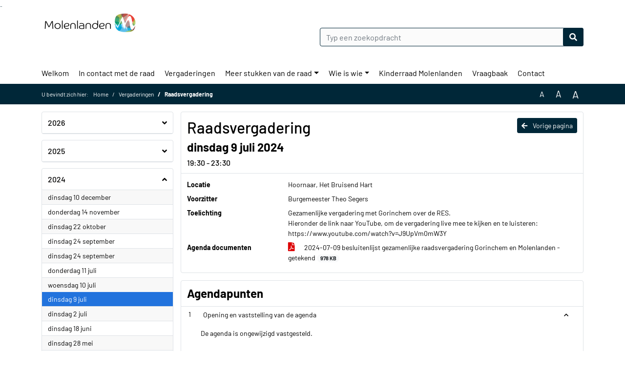

--- FILE ---
content_type: text/html; charset=utf-8
request_url: https://molenlanden.bestuurlijkeinformatie.nl/Agenda/Index/8407e7bf-9daf-4077-b8e0-a2112b318d77
body_size: 94305
content:
<!DOCTYPE html>
<html lang="nl">
<head>
    <meta charset="utf-8" />
    <meta name="viewport" content="width=device-width, initial-scale=1.0">
    <title>Agenda Molenlanden - Raadsvergadering dinsdag 9 juli 2024 19:30 - 23:30 - iBabs Publieksportaal</title>
    <link rel="SHORTCUT ICON" href="/favicon.svg?v=20210707" />
<link rel="icon" type="image/png" sizes="16x16" href="/Images/icons/ibabs/favicon-16x16.png?x46223">
<link rel="icon" type="image/png" sizes="32x32" href="/Images/icons/ibabs/favicon-32x32.png?x46223">
<link rel="icon" type="image/svg+xml" sizes="any" href="/favicon.svg?x46223">
<link rel="apple-touch-icon" href="/favicon.svg?x46223">
<link rel="apple-touch-icon" sizes="152x152" href="/Images/icons/ibabs/touch-icon-ipad.png?x46223">
<link rel="apple-touch-icon" sizes="167x167" href="/Images/icons/ibabs/touch-icon-ipad-retina.png?x46223">
<link rel="apple-touch-icon" sizes="180x180" href="/Images/icons/ibabs/touch-icon-iphone-retina.png?x46223">


    <link href="https://fonts.googleapis.com/css?family=Open+Sans:300,400,600,700,800" rel="stylesheet" />
    <link href="/Content/css?v=D-O9VFCAyJBB8XEPmMsnpG95XXUEHBJPXwTmEDlWT0I1" rel="stylesheet"/>

    <link href='/Content/cssparse?v=GwY4XHn5VbZxFlS8RAaRX5uQYXQffa-el0jQVsPNdzs1' rel='stylesheet' data-include-ie-parse />


<link href='/Content/Fonts/Barlow.css' rel='stylesheet' data-include-ie-parse />
<link href='/Base/SiteCss' rel='stylesheet' data-include-ie-parse />

    

    <script src="/Script/ApplicationInsights"></script>
</head>
<body data-site-name="Molenlanden">
    <div id="wrapper">
        <div class="skipcontent">
            <a href="#content" class="btn btn-ris sr-only sr-only-focusable" tabindex="0">Ga naar de inhoud van deze pagina</a>
            <a href="#search-input" class="btn btn-ris sr-only sr-only-focusable" tabindex="0">Ga naar het zoeken</a>
            <a href="#navigation" class="btn btn-ris sr-only sr-only-focusable" tabindex="0">Ga naar het menu</a>
        </div>
        <header id="header">
            <div class="container">
                <div class="row align-items-center">
                    <div class="col-left col-md-6">
                        <div class="d-flex justify-content-between align-items-center">
                            <div class="logo">
                                <a href="https://www.molenlanden.nl" id="logo" title="Navigeer naar https://www.molenlanden.nl">
                                        <img alt="Logo Molenlanden" src="[data-uri]" />
                                </a>
                            </div>
                            <div class="d-block d-md-none">
                                <button type="button" class="navbar-toggler collapsed" data-toggle="collapse" data-target="#navbar" aria-expanded="false" aria-controls="navbar">
                                    <span class="navbar-toggler-icon" aria-hidden="true"></span>
                                    <span class="navbar-toggler-text">Menu</span>
                                </button>
                            </div>
                        </div>
                    </div>
                    <div class="col-right col-md-6">
                        <div class="form-inline justify-content-end d-none d-md-flex search-box">
                            <label class="sr-only" for="search-input">Zoeken naar</label>
                            <input class="form-control input-search" id="search-input" name="search" type="text" placeholder="Typ een zoekopdracht" aria-label="Typ een zoekopdracht" data-search-url="/Search" />
                            <button class="btn btn-search" type="button" id="search-button" aria-label="Nu zoeken">
                                <i class="fas fa-search" aria-hidden="true"></i>
                            </button>
                        </div>
                    </div>
                </div>
            </div>
        </header>
        <nav id="navigation" class="navbar navbar-expand-md">
            <div class="container">
                <div id="navbar" class="collapse navbar-collapse">
                    <ul class="navbar-nav mr-auto">
                        <li class="nav-item" id="nav-item-dashboard">
                            <a href="/" class="nav-link">Welkom</a>
                        </li>
                            <li class="nav-item" id="nav-item-custom-page-1">
                                <a href="/custompage1" class="nav-link">In contact met de raad</a>
                            </li>
                        <li class="nav-item" id="nav-item-calendar">
                            <a href="/Calendar" class="nav-link">Vergaderingen</a>
                        </li>
                            <li class="nav-item dropdown" id="nav-item-report">
                                <a href="#" class="nav-link dropdown-toggle" data-toggle="dropdown" aria-haspopup="true" aria-expanded="false" id="nav-link-report">Meer stukken van de raad</a>
                                <div class="dropdown-menu" aria-labelledby="nav-link-report">
                                    <a class="dropdown-item" href="/Reports">Meer stukken van de raad</a>
                                        <a class="dropdown-item ml-md-3" href="/Reports/Details/4af0a3b6-bf58-44c0-926b-f1ff2ebf59b4">Amendementen</a>
                                        <a class="dropdown-item ml-md-3" href="/Reports/Details/d28133c7-39a8-442c-bcb0-6cd4dc761391">Besluitenlijst B&amp;W</a>
                                        <a class="dropdown-item ml-md-3" href="/Reports/Details/96ceb4f5-717d-463d-b283-4fbab93b1995">Geheimhoudingsregister Raad</a>
                                        <a class="dropdown-item ml-md-3" href="/Reports/Details/4ba8a2af-f3e4-464f-b581-467bece691b1">Ingekomen stukken</a>
                                        <a class="dropdown-item ml-md-3" href="/Reports/Details/5b37b640-fa03-40e5-9636-517fe5a6fff9">Moties</a>
                                        <a class="dropdown-item ml-md-3" href="/Reports/Details/78c615de-7e2b-40f5-9542-d9671b99e6fe">Overige documenten m.b.t. raad</a>
                                        <a class="dropdown-item ml-md-3" href="/Reports/Details/22adef22-830c-48c2-b06c-adcebcfeae22">Raadsinformatiebrieven</a>
                                        <a class="dropdown-item ml-md-3" href="/Reports/Details/e9029bc2-e99c-4a07-b12b-b5cef9d9bfef">Raadsvragen</a>
                                        <a class="dropdown-item ml-md-3" href="/Reports/Details/b7d753f7-f01f-4cdc-aada-052c0bb764de">Rekenkamer</a>
                                        <a class="dropdown-item ml-md-3" href="/Reports/Details/a20f2721-315c-415f-a0e4-17b0b0f61282">Te agenderen stukken</a>
                                        <a class="dropdown-item ml-md-3" href="/Reports/Details/6453a98e-8a30-451f-aba0-992ccb4c24d5">Toezeggingen</a>
                                </div>
                            </li>
                                                                                                        <li class="nav-item dropdown" id="nav-item-people">
                                    <a href="#" class="nav-link dropdown-toggle" data-toggle="dropdown" aria-haspopup="true" aria-expanded="false" id="nav-link-people">Wie is wie</a>
                                    <div class="dropdown-menu" aria-labelledby="nav-link-people">
                                        <a class="dropdown-item" href="/People">Wie is wie</a>
                                            <a class="dropdown-item ml-md-3" href="/People/Profiles/c79c023c-3a85-4c80-b788-aacccd2c872f">Gemeenteraad</a>
                                            <a class="dropdown-item ml-md-3" href="/People/Profiles/930283a0-51e2-4b30-8333-aff6b0f358c2">Burgerleden</a>
                                            <a class="dropdown-item ml-md-3" href="/People/Profiles/de62ed91-15ca-47a7-9b46-f387f9246c23">Rekenkamer</a>
                                            <a class="dropdown-item ml-md-3" href="/People/Profiles/b327be76-ef02-416b-9a1d-4655e72b8823">Griffie</a>
                                            <a class="dropdown-item ml-md-3" href="/People/Profiles/94873026-fdec-4dda-9fcf-f7d03f4c68d1">Auditcommissie</a>
                                            <a class="dropdown-item ml-md-3" href="/People/Profiles/fa141f14-c9af-46f4-bf42-3822da64e71f">College van B&amp;W</a>
                                    </div>
                                </li>
                                                    <li class="nav-item" id="nav-item-custom-page-2">
                                <a href="/custompage2" class="nav-link">Kinderraad Molenlanden</a>
                            </li>
                                                    <li class="nav-item" id="nav-item-help">
                                <a href="/Help" class="nav-link">Vraagbaak</a>
                            </li>
                                                    <li class="nav-item" id="nav-item-contact">
                                <a href="/Contact" class="nav-link">Contact</a>
                            </li>
                    </ul>
                </div>
            </div>
        </nav>
        <div id="mobile-searchbox" class="d-block d-md-none">
            <div class="container">
                <div class="row align-items-center">
                    <div class="col">
                        <div class="form-inline justify-content-end search-box">
                            <input class="form-control input-search" id="search-input-sm" name="search" type="text" placeholder="Typ een zoekopdracht" aria-label="Typ een zoekopdracht" data-search-url="/Search" />
                            <button class="btn btn-search" type="button" id="search-button-sm" aria-label="Nu zoeken">
                                <i class="fas fa-search" aria-hidden="true"></i>
                            </button>
                        </div>
                    </div>
                </div>
            </div>
        </div>
        <div id="breadcrumb">
            <div class="container">
                <nav class="navbar navbar-expand-md" aria-label="Kruimelpad">
                    <span class="breadcrumb-pre-text">
                        U bevindt zich hier:
                    </span>
                    <ol class="breadcrumb mr-auto">
                        <li class="breadcrumb-item">
                            <a href="/">Home</a>
                        </li>
                        
    <li class="breadcrumb-item">
        <a href="/Calendar">
            Vergaderingen
        </a>
    </li>
    <li class="breadcrumb-item active" aria-current="page">
        Raadsvergadering
    </li>

                    </ol>
                    <div class="font-size">
                        <ul>
                            <li class="align-middle">
                                <button type="button" data-size="1.0" aria-label="Zet de tekst in de originele tekst grootte." aria-pressed="true">A</button>
                            </li>
                            <li class="align-middle">
                                <button type="button" data-size="1.2" aria-label="Vergroot de tekst met 20% ten opzichte van de originele tekst grootte." aria-pressed="false">A</button>
                            </li>
                            <li class="align-middle">
                                <button type="button" data-size="1.4" aria-label="Vergroot de tekst met 40% ten opzichte van de originele tekst grootte." aria-pressed="false">A</button>
                            </li>
                        </ul>
                    </div>
                </nav>
            </div>
        </div>
        <main id="content" class="d-flex">
            <div class="container d-flex align-items-stretch flex-fill">
                


<div class="row maincontent sidecontent-left flex-fill" >
    <aside class="col-md-3 col-lg-3" id="sidecontent-left">

<div class="widget">
    <div class="widgetLabel">
        <h2>
            <a role="button" 
               data-toggle="collapse" 
               href="#year2026" 
               aria-expanded="false" 
               aria-controls="year2026" 
               >
                2026
                <span class="collapse-icon float-right">
                    <i class="fa fa-angle-down"></i>
                </span>
            </a>
        </h2>
    </div>
    <div class="widgetContent">
        <ul class="list-group">
            <li class="clearfix agenda-year list-group-item">
                <div class="details collapse " id="year2026">
                    <ul class="list-group" data-agenda-url="/Agenda/RetrieveAgendasForYear?agendatypeId=100002184&amp;year=2026">
                        
                    </ul>
                </div>
            </li>
        </ul>
    </div>
</div>
<div class="widget">
    <div class="widgetLabel">
        <h2>
            <a role="button" 
               data-toggle="collapse" 
               href="#year2025" 
               aria-expanded="false" 
               aria-controls="year2025" 
               >
                2025
                <span class="collapse-icon float-right">
                    <i class="fa fa-angle-down"></i>
                </span>
            </a>
        </h2>
    </div>
    <div class="widgetContent">
        <ul class="list-group">
            <li class="clearfix agenda-year list-group-item">
                <div class="details collapse " id="year2025">
                    <ul class="list-group" data-agenda-url="/Agenda/RetrieveAgendasForYear?agendatypeId=100002184&amp;year=2025">
                        
                    </ul>
                </div>
            </li>
        </ul>
    </div>
</div>
<div class="widget">
    <div class="widgetLabel">
        <h2>
            <a role="button" 
               data-toggle="collapse" 
               href="#year2024" 
               aria-expanded="true" 
               aria-controls="year2024" 
               >
                2024
                <span class="collapse-icon float-right">
                    <i class="fa fa-angle-up"></i>
                </span>
            </a>
        </h2>
    </div>
    <div class="widgetContent">
        <ul class="list-group">
            <li class="clearfix agenda-year list-group-item">
                <div class="details collapse in show" id="year2024">
                    <ul class="list-group" data-agenda-url="/Agenda/RetrieveAgendasForYear?agendatypeId=100002184&amp;year=2024">
                            <li class="agenda-link list-group-item "
        >
        <a href="/Agenda/Index/3558fc58-fdaa-433d-acdc-cdb5b803af2a" >
            <div class="agenda-link-title">dinsdag 10 december <span class="sr-only">2024</span></div>
        </a>
    </li>
    <li class="agenda-link list-group-item "
        >
        <a href="/Agenda/Index/adcbd3a4-42a2-4512-9aa8-20cb5497b0fc" >
            <div class="agenda-link-title">donderdag 14 november <span class="sr-only">2024</span></div>
        </a>
    </li>
    <li class="agenda-link list-group-item "
        >
        <a href="/Agenda/Index/5c2a5e15-3e64-4556-ab05-2fd5c1cd04e2" >
            <div class="agenda-link-title">dinsdag 22 oktober <span class="sr-only">2024</span></div>
        </a>
    </li>
    <li class="agenda-link list-group-item "
        >
        <a href="/Agenda/Index/5c65d8fd-a043-4318-adb8-09c3e5f558aa" >
            <div class="agenda-link-title">dinsdag 24 september <span class="sr-only">2024</span></div>
        </a>
    </li>
    <li class="agenda-link list-group-item "
        >
        <a href="/Agenda/Index/e4fe3439-82ea-4c4c-a288-5aad1c779932" >
            <div class="agenda-link-title">dinsdag 24 september <span class="sr-only">2024</span></div>
        </a>
    </li>
    <li class="agenda-link list-group-item "
        >
        <a href="/Agenda/Index/3b1a3e3c-d6d5-488c-bed3-a4bcab7e83d4" >
            <div class="agenda-link-title">donderdag 11 juli <span class="sr-only">2024</span></div>
        </a>
    </li>
    <li class="agenda-link list-group-item "
        >
        <a href="/Agenda/Index/36dc5bd5-13c1-4ca6-9aed-c775521c93ba" >
            <div class="agenda-link-title">woensdag 10 juli <span class="sr-only">2024</span></div>
        </a>
    </li>
    <li class="agenda-link list-group-item active"
        aria-current=&quot;page&quot;>
        <a href="/Agenda/Index/8407e7bf-9daf-4077-b8e0-a2112b318d77" >
            <div class="agenda-link-title">dinsdag 9 juli <span class="sr-only">2024</span></div>
        </a>
    </li>
    <li class="agenda-link list-group-item "
        >
        <a href="/Agenda/Index/aa327412-284d-4710-9a05-916eaeeefeb5" >
            <div class="agenda-link-title">dinsdag 2 juli <span class="sr-only">2024</span></div>
        </a>
    </li>
    <li class="agenda-link list-group-item "
        >
        <a href="/Agenda/Index/ebc140db-8f2a-4b1e-9e8d-82c3ee9b9755" >
            <div class="agenda-link-title">dinsdag 18 juni <span class="sr-only">2024</span></div>
        </a>
    </li>
    <li class="agenda-link list-group-item "
        >
        <a href="/Agenda/Index/0da70770-b98e-41d0-8f2b-64305c44a0f5" >
            <div class="agenda-link-title">dinsdag 28 mei <span class="sr-only">2024</span></div>
        </a>
    </li>
    <li class="agenda-link list-group-item "
        >
        <a href="/Agenda/Index/e64ea636-5acc-4dae-b48c-0a08c528c999" >
            <div class="agenda-link-title">maandag 22 april <span class="sr-only">2024</span></div>
        </a>
    </li>
    <li class="agenda-link list-group-item "
        >
        <a href="/Agenda/Index/bc6d32ab-130a-4ef1-b2ae-0288f01a2758" >
            <div class="agenda-link-title">dinsdag 19 maart <span class="sr-only">2024</span></div>
        </a>
    </li>
    <li class="agenda-link list-group-item "
        >
        <a href="/Agenda/Index/0c426f87-95ff-46d3-bfe2-b300daebe9f5" >
            <div class="agenda-link-title">dinsdag 27 februari <span class="sr-only">2024</span></div>
        </a>
    </li>
    <li class="agenda-link list-group-item "
        >
        <a href="/Agenda/Index/ce02a36b-f215-4d4d-8ab7-1c3692ba0a10" >
            <div class="agenda-link-title">dinsdag 23 januari <span class="sr-only">2024</span></div>
        </a>
    </li>

                    </ul>
                </div>
            </li>
        </ul>
    </div>
</div>
<div class="widget">
    <div class="widgetLabel">
        <h2>
            <a role="button" 
               data-toggle="collapse" 
               href="#year2023" 
               aria-expanded="false" 
               aria-controls="year2023" 
               >
                2023
                <span class="collapse-icon float-right">
                    <i class="fa fa-angle-down"></i>
                </span>
            </a>
        </h2>
    </div>
    <div class="widgetContent">
        <ul class="list-group">
            <li class="clearfix agenda-year list-group-item">
                <div class="details collapse " id="year2023">
                    <ul class="list-group" data-agenda-url="/Agenda/RetrieveAgendasForYear?agendatypeId=100002184&amp;year=2023">
                        
                    </ul>
                </div>
            </li>
        </ul>
    </div>
</div>
<div class="widget">
    <div class="widgetLabel">
        <h2>
            <a role="button" 
               data-toggle="collapse" 
               href="#year2022" 
               aria-expanded="false" 
               aria-controls="year2022" 
               >
                2022
                <span class="collapse-icon float-right">
                    <i class="fa fa-angle-down"></i>
                </span>
            </a>
        </h2>
    </div>
    <div class="widgetContent">
        <ul class="list-group">
            <li class="clearfix agenda-year list-group-item">
                <div class="details collapse " id="year2022">
                    <ul class="list-group" data-agenda-url="/Agenda/RetrieveAgendasForYear?agendatypeId=100002184&amp;year=2022">
                        
                    </ul>
                </div>
            </li>
        </ul>
    </div>
</div>
<div class="widget">
    <div class="widgetLabel">
        <h2>
            <a role="button" 
               data-toggle="collapse" 
               href="#year2021" 
               aria-expanded="false" 
               aria-controls="year2021" 
               >
                2021
                <span class="collapse-icon float-right">
                    <i class="fa fa-angle-down"></i>
                </span>
            </a>
        </h2>
    </div>
    <div class="widgetContent">
        <ul class="list-group">
            <li class="clearfix agenda-year list-group-item">
                <div class="details collapse " id="year2021">
                    <ul class="list-group" data-agenda-url="/Agenda/RetrieveAgendasForYear?agendatypeId=100002184&amp;year=2021">
                        
                    </ul>
                </div>
            </li>
        </ul>
    </div>
</div>
<div class="widget">
    <div class="widgetLabel">
        <h2>
            <a role="button" 
               data-toggle="collapse" 
               href="#year2020" 
               aria-expanded="false" 
               aria-controls="year2020" 
               >
                2020
                <span class="collapse-icon float-right">
                    <i class="fa fa-angle-down"></i>
                </span>
            </a>
        </h2>
    </div>
    <div class="widgetContent">
        <ul class="list-group">
            <li class="clearfix agenda-year list-group-item">
                <div class="details collapse " id="year2020">
                    <ul class="list-group" data-agenda-url="/Agenda/RetrieveAgendasForYear?agendatypeId=100002184&amp;year=2020">
                        
                    </ul>
                </div>
            </li>
        </ul>
    </div>
</div>
<div class="widget">
    <div class="widgetLabel">
        <h2>
            <a role="button" 
               data-toggle="collapse" 
               href="#year2019" 
               aria-expanded="false" 
               aria-controls="year2019" 
               >
                2019
                <span class="collapse-icon float-right">
                    <i class="fa fa-angle-down"></i>
                </span>
            </a>
        </h2>
    </div>
    <div class="widgetContent">
        <ul class="list-group">
            <li class="clearfix agenda-year list-group-item">
                <div class="details collapse " id="year2019">
                    <ul class="list-group" data-agenda-url="/Agenda/RetrieveAgendasForYear?agendatypeId=100002184&amp;year=2019">
                        
                    </ul>
                </div>
            </li>
        </ul>
    </div>
</div>
<div class="widget">
    <div class="widgetLabel">
        <h2>
            <a role="button" 
               data-toggle="collapse" 
               href="#year2018" 
               aria-expanded="false" 
               aria-controls="year2018" 
               >
                2018
                <span class="collapse-icon float-right">
                    <i class="fa fa-angle-down"></i>
                </span>
            </a>
        </h2>
    </div>
    <div class="widgetContent">
        <ul class="list-group">
            <li class="clearfix agenda-year list-group-item">
                <div class="details collapse " id="year2018">
                    <ul class="list-group" data-agenda-url="/Agenda/RetrieveAgendasForYear?agendatypeId=100002184&amp;year=2018">
                        
                    </ul>
                </div>
            </li>
        </ul>
    </div>
</div>    </aside>
    <section class="col-md-9 maincontent" id="maincontent" >
            <div class="row">
        <div class="box col">
            <div class="box-inner">
                <div class="box-header">
                    <a id="backButton" href="#" class="d-none d-md-block btn-sm btn-ris float-md-right"><i class="fas fa-arrow-left"></i> Vorige pagina</a>
                    <h1 >Raadsvergadering</h1>
                    <h2 >dinsdag 9 juli 2024</h2>
                    <div class="heading3">19:30 - 23:30</div>
                </div>
                <div class="box-content box-padding">
                    <dl class="row">
                            <dt class="col-sm-3">Locatie</dt>
                            <dd class="col-sm-9" ><p>Hoornaar, Het Bruisend Hart</p></dd>
                                                    <dt class="col-sm-3">Voorzitter</dt>
                            <dd class="col-sm-9" >Burgemeester Theo Segers</dd>
                                                
                            <dt class="col-sm-3">Toelichting</dt>
                            <dd class="col-sm-9">
                                <p>Gezamenlijke vergadering met Gorinchem over de RES.<br />
Hieronder de link naar YouTube, om de vergadering live mee te kijken en te luisteren:<br />
<a href="https://www.youtube.com/watch?v=J9UpVm0mW3Y" class="external-link" target="_blank" rel="noopener noreferrer">https://www.youtube.com/watch?v=J9UpVm0mW3Y</a></p>
                            </dd>

                            <dt class="col-sm-3">Agenda documenten</dt>
                            <dd class="col-sm-9">
                                <ul class="list-group list-attachments">
        <li class="list-group-item">
            <a href="/Agenda/Document/8407e7bf-9daf-4077-b8e0-a2112b318d77?documentId=c715ad31-368f-4910-8bf9-255b5ce8deb1" class="unread" data-document-id="c715ad31-368f-4910-8bf9-255b5ce8deb1" >
                    <span class="icon pdf" aria-label="pdf" role="img"></span>
                
                2024-07-09 besluitenlijst gezamenlijke raadsvergadering Gorinchem en Molenlanden - getekend
                <span class="badge badge-light badge-pill">978 KB</span>
            </a>
        </li>
</ul>
                            </dd>
                    </dl>
                </div>
            </div>
        </div>
    </div>
        <div class="row">
    <div class="box col">
        <div class="box-inner">
            <div class="box-header">
                <h2>Agendapunten</h2>
                <button class="btn btn-ibo float-right" style="display: none;">
                    <i class="fa fa-download"></i>
                </button>
            </div>
            <div class="box-content">
                <div class="box-content-collapse panel-group" id="agendaitems">
                    <ol>
                            <li>
                                <div class="panel panel-default agenda-item" id="cf57bc11-8d95-4600-a762-70518dd85a01" >
    <div class="panel-heading large" id="heading-cf57bc11-8d95-4600-a762-70518dd85a01">
        <div class="d-flex">
            <div class="panel-id">1</div>
                <h3 class="panel-title">
                    <button class="arrow-right" type="button" aria-expanded="true" aria-controls="collapse-cf57bc11-8d95-4600-a762-70518dd85a01">
                        <span class="panel-title-label" >
                            Opening en vaststelling van de agenda
                        </span>
                    </button>
                </h3>
        </div>
    </div>
        <div id="collapse-cf57bc11-8d95-4600-a762-70518dd85a01" class="panel-collapse collapse show" aria-labelledby="heading-cf57bc11-8d95-4600-a762-70518dd85a01">
            <div class="panel-body">
                    <div class="row odd">
                        <div class="col-12 text" >
                            <p>De agenda is ongewijzigd vastgesteld.</p>
                        </div>
                    </div>
                                                    <div class="row even">
                        <div class="col-12 label">
                            <h4>Bijlagen</h4>
                        </div>
                        <div class="col-12 text">
                            <ul class="list-group list-attachments">
        <li class="list-group-item">
            <a href="/Agenda/Document/8407e7bf-9daf-4077-b8e0-a2112b318d77?documentId=366c125f-c8ca-4be7-b622-7284d658b220&amp;agendaItemId=cf57bc11-8d95-4600-a762-70518dd85a01" class="unread" data-document-id="366c125f-c8ca-4be7-b622-7284d658b220" >
                    <span class="icon pdf" aria-label="pdf" role="img"></span>
                
                Plattegrond gezamenlijke vergadering 9 juli met Gorinchem
                <span class="badge badge-light badge-pill">297 KB</span>
            </a>
        </li>
</ul>
                        </div>
                    </div>
                                

            </div>
        </div>
</div>
                            </li>
                            <li>
                                <div class="panel panel-default agenda-item" id="57b834dc-880b-42a3-b65f-dbc860f1142d" >
    <div class="panel-heading large" id="heading-57b834dc-880b-42a3-b65f-dbc860f1142d">
        <div class="d-flex">
            <div class="panel-id">2</div>
                <div class="panel-title">
                    <span class="panel-title-label" >
                        BESPREEKSTUKKEN
                    </span>
                </div>
        </div>
    </div>
</div>
                            </li>
                            <li>
                                <div class="panel panel-default agenda-item" id="4765d3c3-03b5-44f3-b611-3eb2377acc03" >
    <div class="panel-heading large" id="heading-4765d3c3-03b5-44f3-b611-3eb2377acc03">
        <div class="d-flex">
            <div class="panel-id">2.a</div>
                <h3 class="panel-title">
                    <button class="arrow-right" type="button" aria-expanded="true" aria-controls="collapse-4765d3c3-03b5-44f3-b611-3eb2377acc03">
                        <span class="panel-title-label" >
                            Locaties windenergie RES Alblasserwaard
                        </span>
                    </button>
                </h3>
        </div>
    </div>
        <div id="collapse-4765d3c3-03b5-44f3-b611-3eb2377acc03" class="panel-collapse collapse show" aria-labelledby="heading-4765d3c3-03b5-44f3-b611-3eb2377acc03">
            <div class="panel-body">
                                    <div class="row even" >
                        <div class="col-12 label">
                            <h4>Stemuitslag</h4>
                        </div>
                        <div class="col-12 text">
                            <div class="vote-summary">
    <div class="vote-summary-bar d-flex">
            <div class="vote-summary-bar-in-favour w-92 d-flex">
                <span class="vote-summary-bar-in-favour-text d-flex align-items-center">92% Voor</span>
            </div>
                    <div class="vote-summary-bar-against w-8 d-flex">
                <span class="vote-summary-bar-against-text d-flex flex-fill align-items-center justify-content-end">8% Tegen</span>
            </div>
    </div>
    <button class="btn btn-ris risvoteresult mt-2" aria-controls="vote-summary-4765d3c3-03b5-44f3-b611-3eb2377acc03" data-voteid="4765d3c3-03b5-44f3-b611-3eb2377acc03" data-collapsed-text="Toon stemmen" data-expanded-text="Verberg stemmen">Toon stemmen</button>
    <div class="vote-summary-legend d-flex flex-column" id="vote-summary-4765d3c3-03b5-44f3-b611-3eb2377acc03">
            <div class="vote-summary-legend-in-favour d-flex flex-fill align-items-center">
                <div class="circle"></div>
                <div class="sr-only">voor</div>
                <div class="text">
                    Fractie CDA (5), Fractie ChristenUnie (4), Fractie Doe mee! Molenlanden (6), Fractie Progressief Molenlanden (1), Fractie SGP (6), Fractie VVD (2)
                </div>
            </div>
            <div class="vote-summary-legend-details hidden votes-4765d3c3-03b5-44f3-b611-3eb2377acc03">
                <ul>
                        <li>
                            Fractie CDA (5)
                            <ul>
                                <li>Haan, W.F. (Wim) de, Jong, Wout (W.W.) de, Klink, Maarten (M.C.), Korevaar-den Besten, Jonette (J.), Koorevaar, Jan Arie (J.C.)</li>
                            </ul>
                        </li>
                        <li>
                            Fractie ChristenUnie (4)
                            <ul>
                                <li>Bruggen, Pieter (P.J.) van, Stam, Harry (H.), Timmer, Leo (L.), Zijlstra-van den Hof, Sanne (A.S.)</li>
                            </ul>
                        </li>
                        <li>
                            Fractie Doe mee! Molenlanden (6)
                            <ul>
                                <li>Brokking, Bob (R.A.G.), Graaf, Joke (J.) van de, Kok, Naomi (N.E.), Lijster, Mario (J.H.M.) de, Moel, Wilma (W.A.P.) de, Mollema, Anne Marie (A.M.)</li>
                            </ul>
                        </li>
                        <li>
                            Fractie Progressief Molenlanden (1)
                            <ul>
                                <li>Koelen, Ferry (F.B.) van der </li>
                            </ul>
                        </li>
                        <li>
                            Fractie SGP (6)
                            <ul>
                                <li>Blok, Wietse (W.C.), Egas, Corn&#233; (C.A.), Groot, Bas (B.) de, Leenman, Pieter Jacob (P.J.P.), van der Wal, Henk  (H.M.), Akkerman, Harmen</li>
                            </ul>
                        </li>
                        <li>
                            Fractie VVD (2)
                            <ul>
                                <li>Snoek, Bert (G.P.A.), van den Hof, A.W. (Arno)</li>
                            </ul>
                        </li>
                </ul>
            </div>
                    <div class="vote-summary-legend-against d-flex flex-fill align-items-center">
                <div class="circle"></div>
                <div class="sr-only">tegen</div>
                <div class="text">Fractie Doe mee! Molenlanden (2)</div>
            </div>
            <div class="vote-summary-legend-details hidden votes-4765d3c3-03b5-44f3-b611-3eb2377acc03">
                <ul>
                        <li>
                            Fractie Doe mee! Molenlanden (2)
                            <ul>
                                <li>Jong, Erik (E.) de, Rijn, Ruud (R.J.) van </li>
                            </ul>
                        </li>
                </ul>
            </div>
    </div>
</div>
                        </div>
                    </div>
                                    <div class="row odd">
                        <div class="col-12 label">
                            <h4>Bijlagen</h4>
                        </div>
                        <div class="col-12 text">
                            <ul class="list-group list-attachments">
        <li class="list-group-item">
            <a href="/Agenda/Document/8407e7bf-9daf-4077-b8e0-a2112b318d77?documentId=a92690b9-d0ae-4934-b52f-b9822f746691&amp;agendaItemId=4765d3c3-03b5-44f3-b611-3eb2377acc03" class="unread" data-document-id="a92690b9-d0ae-4934-b52f-b9822f746691" >
                    <span class="icon pdf" aria-label="pdf" role="img"></span>
                
                Raadsvoorstel Locaties windenergie RES Alblasserwaard
                <span class="badge badge-light badge-pill">643 KB</span>
            </a>
        </li>
        <li class="list-group-item">
            <a href="/Agenda/Document/8407e7bf-9daf-4077-b8e0-a2112b318d77?documentId=4149e78c-b927-488f-855e-f4090661f93c&amp;agendaItemId=4765d3c3-03b5-44f3-b611-3eb2377acc03" class="unread" data-document-id="4149e78c-b927-488f-855e-f4090661f93c" >
                    <span class="icon pdf" aria-label="pdf" role="img"></span>
                
                Bijlage 1 RES Alblasserwaard Beoordelingsdocument Onderbouwing locaties windenergie RES Alblasserwaard
                <span class="badge badge-light badge-pill">2 MB</span>
            </a>
        </li>
        <li class="list-group-item">
            <a href="/Agenda/Document/8407e7bf-9daf-4077-b8e0-a2112b318d77?documentId=6f60cde9-c9f4-4dc3-aa61-e8afab807a55&amp;agendaItemId=4765d3c3-03b5-44f3-b611-3eb2377acc03" class="unread" data-document-id="6f60cde9-c9f4-4dc3-aa61-e8afab807a55" >
                    <span class="icon pdf" aria-label="pdf" role="img"></span>
                
                Bijlage 2 Gemeenten Molenlanden en Gorinchem uitgangspunten verkenning windenergie RES Alblasserwaard april 2023
                <span class="badge badge-light badge-pill">107 KB</span>
            </a>
        </li>
        <li class="list-group-item">
            <a href="/Agenda/Document/8407e7bf-9daf-4077-b8e0-a2112b318d77?documentId=2521cc2f-47be-434c-a1d1-0a915754f605&amp;agendaItemId=4765d3c3-03b5-44f3-b611-3eb2377acc03" class="unread" data-document-id="2521cc2f-47be-434c-a1d1-0a915754f605" >
                    <span class="icon pdf" aria-label="pdf" role="img"></span>
                
                Bijlage 3 Populytics resultaten van een raadpleging over windenergie in regio Alblasserwaard mei 2024
                <span class="badge badge-light badge-pill">731 KB</span>
            </a>
        </li>
        <li class="list-group-item">
            <a href="/Agenda/Document/8407e7bf-9daf-4077-b8e0-a2112b318d77?documentId=c23e111c-fef9-4594-a3f7-67805c5ef5db&amp;agendaItemId=4765d3c3-03b5-44f3-b611-3eb2377acc03" class="unread" data-document-id="c23e111c-fef9-4594-a3f7-67805c5ef5db" >
                    <span class="icon pdf" aria-label="pdf" role="img"></span>
                
                Bijlage 4a Werkgroep omwonenden locatie J
                <span class="badge badge-light badge-pill">4 MB</span>
            </a>
        </li>
        <li class="list-group-item">
            <a href="/Agenda/Document/8407e7bf-9daf-4077-b8e0-a2112b318d77?documentId=fd844a2b-0a12-49c4-9eaa-d15e6b75d0b1&amp;agendaItemId=4765d3c3-03b5-44f3-b611-3eb2377acc03" class="unread" data-document-id="fd844a2b-0a12-49c4-9eaa-d15e6b75d0b1" >
                    <span class="icon pdf" aria-label="pdf" role="img"></span>
                
                Bijlage 4b Werkgroep omwonenden locatie K (incl. J-Oost)
                <span class="badge badge-light badge-pill">9 MB</span>
            </a>
        </li>
        <li class="list-group-item">
            <a href="/Agenda/Document/8407e7bf-9daf-4077-b8e0-a2112b318d77?documentId=33cfb082-9ba5-40c1-870c-cd966bfe3e6d&amp;agendaItemId=4765d3c3-03b5-44f3-b611-3eb2377acc03" class="unread" data-document-id="33cfb082-9ba5-40c1-870c-cd966bfe3e6d" >
                    <span class="icon pdf" aria-label="pdf" role="img"></span>
                
                Bijlage 4c Werkgroep omwonenden locatie L2
                <span class="badge badge-light badge-pill">6 MB</span>
            </a>
        </li>
        <li class="list-group-item">
            <a href="/Agenda/Document/8407e7bf-9daf-4077-b8e0-a2112b318d77?documentId=9dfb52f4-596d-4a22-92de-a135ef606b80&amp;agendaItemId=4765d3c3-03b5-44f3-b611-3eb2377acc03" class="unread" data-document-id="9dfb52f4-596d-4a22-92de-a135ef606b80" >
                    <span class="icon pdf" aria-label="pdf" role="img"></span>
                
                Bijlage 4d Werkgroep omwonenden locatie M
                <span class="badge badge-light badge-pill">14 MB</span>
            </a>
        </li>
        <li class="list-group-item">
            <a href="/Agenda/Document/8407e7bf-9daf-4077-b8e0-a2112b318d77?documentId=74655524-ccee-4b42-ac32-3a2713da79d4&amp;agendaItemId=4765d3c3-03b5-44f3-b611-3eb2377acc03" class="unread" data-document-id="74655524-ccee-4b42-ac32-3a2713da79d4" >
                    <span class="icon pdf" aria-label="pdf" role="img"></span>
                
                Bijlage 4e Werkgroep omwonenden locatie O
                <span class="badge badge-light badge-pill">691 KB</span>
            </a>
        </li>
        <li class="list-group-item">
            <a href="/Agenda/Document/8407e7bf-9daf-4077-b8e0-a2112b318d77?documentId=eb88f6b9-9df8-472d-a319-bb7278bf8946&amp;agendaItemId=4765d3c3-03b5-44f3-b611-3eb2377acc03" class="unread" data-document-id="eb88f6b9-9df8-472d-a319-bb7278bf8946" >
                    <span class="icon pdf" aria-label="pdf" role="img"></span>
                
                Bijlage 4f Werkgroep omwonenden locatie S
                <span class="badge badge-light badge-pill">2 MB</span>
            </a>
        </li>
        <li class="list-group-item">
            <a href="/Agenda/Document/8407e7bf-9daf-4077-b8e0-a2112b318d77?documentId=582b2807-cd52-4ef1-bad6-da19bacedf4c&amp;agendaItemId=4765d3c3-03b5-44f3-b611-3eb2377acc03" class="unread" data-document-id="582b2807-cd52-4ef1-bad6-da19bacedf4c" >
                    <span class="icon pdf" aria-label="pdf" role="img"></span>
                
                Bijlage 4g Kerndocument tbv J-K-L2
                <span class="badge badge-light badge-pill">24 MB</span>
            </a>
        </li>
        <li class="list-group-item">
            <a href="/Agenda/Document/8407e7bf-9daf-4077-b8e0-a2112b318d77?documentId=5342da00-73da-4229-b98e-9f50e4815816&amp;agendaItemId=4765d3c3-03b5-44f3-b611-3eb2377acc03" class="unread" data-document-id="5342da00-73da-4229-b98e-9f50e4815816" >
                    <span class="icon pdf" aria-label="pdf" role="img"></span>
                
                Bijlage 5a Advies Den Haneker en Lingelandschap
                <span class="badge badge-light badge-pill">432 KB</span>
            </a>
        </li>
        <li class="list-group-item">
            <a href="/Agenda/Document/8407e7bf-9daf-4077-b8e0-a2112b318d77?documentId=14047edf-ef6d-43d7-9bbe-ef1fbe0d749a&amp;agendaItemId=4765d3c3-03b5-44f3-b611-3eb2377acc03" class="unread" data-document-id="14047edf-ef6d-43d7-9bbe-ef1fbe0d749a" >
                    <span class="icon pdf" aria-label="pdf" role="img"></span>
                
                Bijlage 5b Advies Stichting Duurzaam Molenlanden
                <span class="badge badge-light badge-pill">94 KB</span>
            </a>
        </li>
        <li class="list-group-item">
            <a href="/Agenda/Document/8407e7bf-9daf-4077-b8e0-a2112b318d77?documentId=7eb9ea76-88f4-4d6f-9841-db78339adbae&amp;agendaItemId=4765d3c3-03b5-44f3-b611-3eb2377acc03" class="unread" data-document-id="7eb9ea76-88f4-4d6f-9841-db78339adbae" >
                    <span class="icon pdf" aria-label="pdf" role="img"></span>
                
                Bijlage 5c Bijdrage EC Molenlanden
                <span class="badge badge-light badge-pill">68 KB</span>
            </a>
        </li>
        <li class="list-group-item">
            <a href="/Agenda/Document/8407e7bf-9daf-4077-b8e0-a2112b318d77?documentId=ca8fbee7-ccc1-4a95-a885-22e67318354d&amp;agendaItemId=4765d3c3-03b5-44f3-b611-3eb2377acc03" class="unread" data-document-id="ca8fbee7-ccc1-4a95-a885-22e67318354d" >
                    <span class="icon pdf" aria-label="pdf" role="img"></span>
                
                Bijlage 5d Bijdrage EC De Knotwilg
                <span class="badge badge-light badge-pill">76 KB</span>
            </a>
        </li>
        <li class="list-group-item">
            <a href="/Agenda/Document/8407e7bf-9daf-4077-b8e0-a2112b318d77?documentId=4f6ff1ec-49ee-4a2e-a860-08184f6edbde&amp;agendaItemId=4765d3c3-03b5-44f3-b611-3eb2377acc03" class="unread" data-document-id="4f6ff1ec-49ee-4a2e-a860-08184f6edbde" >
                    <span class="icon pdf" aria-label="pdf" role="img"></span>
                
                Bijlage 5e Klankbordvisie huurdersraad Kleurrijk Wonen
                <span class="badge badge-light badge-pill">230 KB</span>
            </a>
        </li>
        <li class="list-group-item">
            <a href="/Agenda/Document/8407e7bf-9daf-4077-b8e0-a2112b318d77?documentId=07de34f6-ad4b-430f-928b-069e6b0e1145&amp;agendaItemId=4765d3c3-03b5-44f3-b611-3eb2377acc03" class="unread" data-document-id="07de34f6-ad4b-430f-928b-069e6b0e1145" >
                    <span class="icon pdf" aria-label="pdf" role="img"></span>
                
                Bijlage 5f Visie Gebiedsplatform Alblasserwaard-Vijfheerenlanden
                <span class="badge badge-light badge-pill">217 KB</span>
            </a>
        </li>
        <li class="list-group-item">
            <a href="/Agenda/Document/8407e7bf-9daf-4077-b8e0-a2112b318d77?documentId=616cedb8-f282-45e6-9850-952979827f48&amp;agendaItemId=4765d3c3-03b5-44f3-b611-3eb2377acc03" class="unread" data-document-id="616cedb8-f282-45e6-9850-952979827f48" >
                    <span class="icon pdf" aria-label="pdf" role="img"></span>
                
                Bijlage 5g Zienswijze St Mooi en Duurzaam Gorinchem en St Behoud Erfgoed De Vries Robbe
                <span class="badge badge-light badge-pill">87 KB</span>
            </a>
        </li>
        <li class="list-group-item">
            <a href="/Agenda/Document/8407e7bf-9daf-4077-b8e0-a2112b318d77?documentId=2e8c9134-2d04-4cc9-9bdb-a32026f7f0c6&amp;agendaItemId=4765d3c3-03b5-44f3-b611-3eb2377acc03" class="unread" data-document-id="2e8c9134-2d04-4cc9-9bdb-a32026f7f0c6" >
                    <span class="icon pdf" aria-label="pdf" role="img"></span>
                
                Bijlage 6 RES Alblasserwaard, Memo Opvattingen van grondeigenaren shortlistlocaties
                <span class="badge badge-light badge-pill">172 KB</span>
            </a>
        </li>
        <li class="list-group-item">
            <a href="/Agenda/Document/8407e7bf-9daf-4077-b8e0-a2112b318d77?documentId=034b7bfe-d85c-4bd9-8834-46fb0399e97d&amp;agendaItemId=4765d3c3-03b5-44f3-b611-3eb2377acc03" class="unread" data-document-id="034b7bfe-d85c-4bd9-8834-46fb0399e97d" >
                    <span class="icon pdf" aria-label="pdf" role="img"></span>
                
                Bijlage 7 RES Alblasserwaard, Participatienota, juni 2024
                <span class="badge badge-light badge-pill">2 MB</span>
            </a>
        </li>
        <li class="list-group-item">
            <a href="/Agenda/Document/8407e7bf-9daf-4077-b8e0-a2112b318d77?documentId=d2be402e-5ce6-4a16-9325-8ede689390e5&amp;agendaItemId=4765d3c3-03b5-44f3-b611-3eb2377acc03" class="unread" data-document-id="d2be402e-5ce6-4a16-9325-8ede689390e5" >
                    <span class="icon pdf" aria-label="pdf" role="img"></span>
                
                Bijlage 8 RES Alblasserwaard, Reactienota, juni 2024
                <span class="badge badge-light badge-pill">252 KB</span>
            </a>
        </li>
        <li class="list-group-item">
            <a href="/Agenda/Document/8407e7bf-9daf-4077-b8e0-a2112b318d77?documentId=4f6cc291-788f-4777-9998-4bfd4e608221&amp;agendaItemId=4765d3c3-03b5-44f3-b611-3eb2377acc03" class="unread" data-document-id="4f6cc291-788f-4777-9998-4bfd4e608221" >
                    <span class="icon pdf" aria-label="pdf" role="img"></span>
                
                Bijlage 9 RES Alblasserwaard Vraagenantwoorddocument participatieproces windverkenning
                <span class="badge badge-light badge-pill">488 KB</span>
            </a>
        </li>
        <li class="list-group-item">
            <a href="/Agenda/Document/8407e7bf-9daf-4077-b8e0-a2112b318d77?documentId=f5abd7d6-6373-4c75-aeb0-547f42e70209&amp;agendaItemId=4765d3c3-03b5-44f3-b611-3eb2377acc03" class="unread" data-document-id="f5abd7d6-6373-4c75-aeb0-547f42e70209" >
                    <span class="icon pdf" aria-label="pdf" role="img"></span>
                
                Bijlage 10 RES Alblasserwaard, Visualisaties windmolens in mogelijke windzoeklocaties, mei 2024
                <span class="badge badge-light badge-pill">4 MB</span>
            </a>
        </li>
        <li class="list-group-item">
            <a href="/Agenda/Document/8407e7bf-9daf-4077-b8e0-a2112b318d77?documentId=d64c8dba-621c-4088-967b-8f19d34d5369&amp;agendaItemId=4765d3c3-03b5-44f3-b611-3eb2377acc03" class="unread" data-document-id="d64c8dba-621c-4088-967b-8f19d34d5369" >
                    <span class="icon pdf" aria-label="pdf" role="img"></span>
                
                Bijlage 11 Geactualiseerde bestuursovereenkomst RES Alblasserwaard Avelingen
                <span class="badge badge-light badge-pill">5 MB</span>
            </a>
        </li>
        <li class="list-group-item">
            <a href="/Agenda/Document/8407e7bf-9daf-4077-b8e0-a2112b318d77?documentId=e28b92d5-d13f-4acc-8a56-4df5ff92577e&amp;agendaItemId=4765d3c3-03b5-44f3-b611-3eb2377acc03" class="unread" data-document-id="e28b92d5-d13f-4acc-8a56-4df5ff92577e" >
                    <span class="icon pdf" aria-label="pdf" role="img"></span>
                
                Beantwoording Aanvullende vragen RES Alblasserwaard – VVD Gorinchem
                <span class="badge badge-light badge-pill">3 MB</span>
            </a>
        </li>
        <li class="list-group-item">
            <a href="/Agenda/Document/8407e7bf-9daf-4077-b8e0-a2112b318d77?documentId=c6c0e88b-f650-4421-a698-1f107feac094&amp;agendaItemId=4765d3c3-03b5-44f3-b611-3eb2377acc03" class="unread" data-document-id="c6c0e88b-f650-4421-a698-1f107feac094" >
                    <span class="icon pdf" aria-label="pdf" role="img"></span>
                
                Beantwoording politieke vragen CDA - Minimaal 50% lokaal eigenaarschap in relatie tot oude afspraken in gebied J
                <span class="badge badge-light badge-pill">68 KB</span>
            </a>
        </li>
        <li class="list-group-item">
            <a href="/Agenda/Document/8407e7bf-9daf-4077-b8e0-a2112b318d77?documentId=70d53a61-0bb3-4383-8ce6-97641286e940&amp;agendaItemId=4765d3c3-03b5-44f3-b611-3eb2377acc03" class="unread" data-document-id="70d53a61-0bb3-4383-8ce6-97641286e940" >
                    <span class="icon pdf" aria-label="pdf" role="img"></span>
                
                Beantwoording politieke vragen CDA - Uitbreiding Vakantiepark M i.r.t. aanwijzing locaties windturbines
                <span class="badge badge-light badge-pill">61 KB</span>
            </a>
        </li>
        <li class="list-group-item">
            <a href="/Agenda/Document/8407e7bf-9daf-4077-b8e0-a2112b318d77?documentId=9d490db6-6250-4237-ae0d-7c7085808137&amp;agendaItemId=4765d3c3-03b5-44f3-b611-3eb2377acc03" class="unread" data-document-id="9d490db6-6250-4237-ae0d-7c7085808137" >
                    <span class="icon pdf" aria-label="pdf" role="img"></span>
                
                Beantwoording politieke vragen CDA - Exploitatiemogelijkheden van gebied S i.r.t. aanwezigheid van Energie Groote Haar BV
                <span class="badge badge-light badge-pill">62 KB</span>
            </a>
        </li>
        <li class="list-group-item">
            <a href="/Agenda/Document/8407e7bf-9daf-4077-b8e0-a2112b318d77?documentId=1a3b4a87-e399-4c0a-a8cc-bb0dcae31dee&amp;agendaItemId=4765d3c3-03b5-44f3-b611-3eb2377acc03" class="unread" data-document-id="1a3b4a87-e399-4c0a-a8cc-bb0dcae31dee" >
                    <span class="icon pdf" aria-label="pdf" role="img"></span>
                
                Publicatiestukken 2023 Energie Groote Haar B.V. (bijlage bij politieke vragen CDA)
                <span class="badge badge-light badge-pill">845 KB</span>
            </a>
        </li>
        <li class="list-group-item">
            <a href="/Agenda/Document/8407e7bf-9daf-4077-b8e0-a2112b318d77?documentId=8cb7a33d-c3e0-467b-812e-c1adafa87a24&amp;agendaItemId=4765d3c3-03b5-44f3-b611-3eb2377acc03" class="unread" data-document-id="8cb7a33d-c3e0-467b-812e-c1adafa87a24" >
                    <span class="icon pdf" aria-label="pdf" role="img"></span>
                
                GS Provincie ZH - raadsvoorstel locaties windenergie RES Alblasserwaard
                <span class="badge badge-light badge-pill">789 KB</span>
            </a>
        </li>
        <li class="list-group-item">
            <a href="/Agenda/Document/8407e7bf-9daf-4077-b8e0-a2112b318d77?documentId=7f796077-cd0b-48ba-bb25-6eefb5447529&amp;agendaItemId=4765d3c3-03b5-44f3-b611-3eb2377acc03" class="unread" data-document-id="7f796077-cd0b-48ba-bb25-6eefb5447529" >
                    <span class="icon pdf" aria-label="pdf" role="img"></span>
                
                Beantwoording politieke vragen CDA - brief Gedeputeerde Staten aan uw college d.d. 25 juni 2024
                <span class="badge badge-light badge-pill">55 KB</span>
            </a>
        </li>
        <li class="list-group-item">
            <a href="/Agenda/Document/8407e7bf-9daf-4077-b8e0-a2112b318d77?documentId=67658ea7-1c79-44d1-b79b-e0cccf3a555e&amp;agendaItemId=4765d3c3-03b5-44f3-b611-3eb2377acc03" class="unread" data-document-id="67658ea7-1c79-44d1-b79b-e0cccf3a555e" >
                    <span class="icon pdf" aria-label="pdf" role="img"></span>
                
                Beantwoording technische vragen SGP - Locaties windenergie RES Alblasserwaard
                <span class="badge badge-light badge-pill">53 KB</span>
            </a>
        </li>
        <li class="list-group-item">
            <a href="/Agenda/Document/8407e7bf-9daf-4077-b8e0-a2112b318d77?documentId=a5c0eb68-81cb-4fd5-b0cf-ac1e03b9bf85&amp;agendaItemId=4765d3c3-03b5-44f3-b611-3eb2377acc03" class="unread" data-document-id="a5c0eb68-81cb-4fd5-b0cf-ac1e03b9bf85" >
                    <span class="icon pdf" aria-label="pdf" role="img"></span>
                
                Overzicht ingekomen stukken vanaf 28 juni 2024
                <span class="badge badge-light badge-pill">60 KB</span>
            </a>
        </li>
        <li class="list-group-item">
            <a href="/Agenda/Document/8407e7bf-9daf-4077-b8e0-a2112b318d77?documentId=c74f5e33-241f-41f2-a432-4b0d7a2463bf&amp;agendaItemId=4765d3c3-03b5-44f3-b611-3eb2377acc03" class="unread" data-document-id="c74f5e33-241f-41f2-a432-4b0d7a2463bf" >
                    <span class="icon pdf" aria-label="pdf" role="img"></span>
                
                Gorinchem.Amendement GA e.a. Locatie S als alternatief voor Avelingen
                <span class="badge badge-light badge-pill">188 KB</span>
            </a>
        </li>
        <li class="list-group-item">
            <a href="/Agenda/Document/8407e7bf-9daf-4077-b8e0-a2112b318d77?documentId=61e5810e-a3d2-4b48-b2e0-6bfde786c2fb&amp;agendaItemId=4765d3c3-03b5-44f3-b611-3eb2377acc03" class="unread" data-document-id="61e5810e-a3d2-4b48-b2e0-6bfde786c2fb" >
                    <span class="icon pdf" aria-label="pdf" role="img"></span>
                
                Gorinchem. Motie VVD e.a. Tijdelijkheid in planvorming windturbines
                <span class="badge badge-light badge-pill">152 KB</span>
            </a>
        </li>
        <li class="list-group-item">
            <a href="/Agenda/Document/8407e7bf-9daf-4077-b8e0-a2112b318d77?documentId=2ca86579-3980-47aa-83b5-e6c688fb6608&amp;agendaItemId=4765d3c3-03b5-44f3-b611-3eb2377acc03" class="unread" data-document-id="2ca86579-3980-47aa-83b5-e6c688fb6608" >
                    <span class="icon pdf" aria-label="pdf" role="img"></span>
                
                20240709 Motie CDA e.a. Voor de wind gaan! - aangepast na debat
                <span class="badge badge-light badge-pill">159 KB</span>
            </a>
        </li>
        <li class="list-group-item">
            <a href="/Agenda/Document/8407e7bf-9daf-4077-b8e0-a2112b318d77?documentId=0d5eccaa-3d90-4480-9acf-62d7d8b0b799&amp;agendaItemId=4765d3c3-03b5-44f3-b611-3eb2377acc03" class="unread" data-document-id="0d5eccaa-3d90-4480-9acf-62d7d8b0b799" >
                    <span class="icon pdf" aria-label="pdf" role="img"></span>
                
                Amendement D66 en PvdA Maak zowel de RES als toekomstige ontwikkelingen Gorinchem Noord mogelijk - aangepast
                <span class="badge badge-light badge-pill">380 KB</span>
            </a>
        </li>
        <li class="list-group-item">
            <a href="/Agenda/Document/8407e7bf-9daf-4077-b8e0-a2112b318d77?documentId=0bdd544f-3039-4649-8b04-c1516bfaff15&amp;agendaItemId=4765d3c3-03b5-44f3-b611-3eb2377acc03" class="unread" data-document-id="0bdd544f-3039-4649-8b04-c1516bfaff15" >
                    <span class="icon pdf" aria-label="pdf" role="img"></span>
                
                Bijlage bij amendement Gorinchem.D66 en PvdA.M02 Motie D66 e.a. Verken de buitengebieden  
                <span class="badge badge-light badge-pill">162 KB</span>
            </a>
        </li>
</ul>
                        </div>
                    </div>
                                    <div class="row even">
                        <div class="col-12 label">
                            <h4>Voorgesteld besluit</h4>
                        </div>
                        <div class="col-12 text">
                            <p>De gemeenteraad van Molenlanden besluit:<br />
- Gelet op de uitkomsten van de windverkenning, Gedeputeerde Staten van Zuid-Holland te<br />
verzoeken om de locaties S en J als voorkeurslocaties op te nemen in het<br />
omgevingseffectrapport, waarin ook alle in het voorstel genoemde windlocaties worden<br />
meegenomen, en daarmee mee te nemen bij de onderbouwing van de wijziging van de<br />
provinciale omgevingsverordening, conform de bestuursovereenkomst.</p>
                        </div>
                    </div>
                                    <div class="row odd">
                        <div class="col-12 label">
                            <h4>Besluit</h4>
                        </div>
                        <div class="col-12 text">
                            <table class="table table-responsive-lg table-small-text" id="decisionList" >
    <thead>
    <tr>
        <th scope="col" class="word-wrap" ><p>De gemeenteraad van Molenlanden besluit:</p>
<br>
<p>gelet op de uitkomsten van de windverkenning:</p>
<br>
<ol>
<li>Vast te stellen dat er in Molenlanden onvoldoende reële en/of haalbare alternatieven voor de locatie Avelingen gevonden zijn.</li>
<li>Het Molenlandse deel van locatie S aan te wijzen als door de Provincie te onderzoeken gebied.</li>
<li>De locaties J, K, L2, M en O als niet-reëel en/of onhaalbaar voor de plaatsing van grote windturbines te bestempelen en deze dus niet bij de Provincie aan te dragen als potentiële zoeklocaties.</li>
<li>Naar aanleiding van het gebrek aan draagvlak voor grote windturbines het college opdracht te geven om uiterlijk 1 november 2024 de raad te informeren over alternatieven en daarbij in ieder geval in te zetten op het stimuleren en faciliteren van initiatieven binnen bestaande beleidskaders.</li>
</ol></th>
    </tr>
    </thead>
        <tbody>
            <tr tabindex="-1" class="no-hover">
                <td><p>Het geamendeerde voorstel wordt aangenomen met 24 stemmen voor (Doe mee! (6), SGP, CDA, ChristenUnie, VVD, PM) en 2 stemmen tegen (de heren De Jong en Van Rijn van Doe mee!).</p>
<br>
<p>Mevrouw De Moel en de heer Van den Hof leggen een stemverklaring af.</p></td>
            </tr>
        </tbody>
</table>
                        </div>
                    </div>

                        <div class="row even">
                            <div class="col-12 label">
                                <h4>Toezeggingen</h4>
                            </div>
                            <div class="col-12 text">
                                
<table class="table table-responsive-lg table-hover table-small-text table-clickable agenda-item-list-entries" aria-label="Recente overzichten bekijken" id="list-entries-Toezeggingen-4765d3c3-03b5-44f3-b611-3eb2377acc03">
    <thead>
        <tr>

                <th scope="col">Titel</th>
                    </tr>
    </thead>
    <tbody>

                <tr id="cacbb8e2-d8bc-4470-a0a4-b7cd69d8388b" data-url="/Reports/Item/877e87a7-25ff-4fc2-adc6-4a11d25eb21d" data-entry-id="877e87a7-25ff-4fc2-adc6-4a11d25eb21d">
                    
                    <td tabindex="0">50% bod RES 1.0</td>

                </tr>

    </tbody>
</table>
                            </div>
                        </div>

            </div>
        </div>
</div>
                            </li>
                            <li>
                                <div class="panel panel-default agenda-item" id="ea3cfd06-e717-40ff-961f-2d6c809efe36" >
    <div class="panel-heading large" id="heading-ea3cfd06-e717-40ff-961f-2d6c809efe36">
        <div class="d-flex">
            <div class="panel-id">2.a.a</div>
                <h3 class="panel-title">
                    <button class="arrow-right" type="button" aria-expanded="true" aria-controls="collapse-ea3cfd06-e717-40ff-961f-2d6c809efe36">
                        <span class="panel-title-label" >
                            A2024-09 Scherp aan de Wind RES Alblasserwaard
                        </span>
                    </button>
                </h3>
        </div>
    </div>
        <div id="collapse-ea3cfd06-e717-40ff-961f-2d6c809efe36" class="panel-collapse collapse show" aria-labelledby="heading-ea3cfd06-e717-40ff-961f-2d6c809efe36">
            <div class="panel-body">
                    <div class="row odd">
                        <div class="col-12 text" >
                            <p>De heer De Lijster dient namens Doe mee!, SGP, CDA, ChristenUnie, VVD en PM een amendement ‘scherp aan de wind’ in (A2024-09).</p>
<br>
<p>Aan Amendement 2024-09 wordt het volgende toegevoegd:</p>
<br>
<p><em>4 Naar aanleiding van het gebrek aan draagvlak voor grote windturbines het college opdracht te geven:</em><br />
<em>a. Uiterlijk 1 oktober 2024 de raad te informeren over alternatieven op basis waarvan alsnog invulling gegeven kan worden aan de opgave.</em><br />
<em>b. daarbij in ieder geval in te zetten op het stimuleren en faciliteren van initiatieven binnen bestaande beleidskaders.</em></p>
<br>
<br>
<p>Punt 4 van Amendement 2024-09 wordt daarna als volgt gewijzigd:<br />
<em>4. Naar aanleiding van het gebrek aan draagvlak voor grote windturbines het college opdracht te geven om uiterlijk 1 november 2024 de raad te informeren over alternatieven en daarbij in ieder geval in te zetten op het stimuleren en faciliteren van initiatieven binnen bestaande beleidskaders.</em></p>
                        </div>
                    </div>
                                    <div class="row even" >
                        <div class="col-12 label">
                            <h4>Stemuitslag</h4>
                        </div>
                        <div class="col-12 text">
                            <div class="vote-summary">
    <div class="vote-summary-bar d-flex">
            <div class="vote-summary-bar-in-favour w-92 d-flex">
                <span class="vote-summary-bar-in-favour-text d-flex align-items-center">92% Voor</span>
            </div>
                    <div class="vote-summary-bar-against w-8 d-flex">
                <span class="vote-summary-bar-against-text d-flex flex-fill align-items-center justify-content-end">8% Tegen</span>
            </div>
    </div>
    <button class="btn btn-ris risvoteresult mt-2" aria-controls="vote-summary-ea3cfd06-e717-40ff-961f-2d6c809efe36" data-voteid="ea3cfd06-e717-40ff-961f-2d6c809efe36" data-collapsed-text="Toon stemmen" data-expanded-text="Verberg stemmen">Toon stemmen</button>
    <div class="vote-summary-legend d-flex flex-column" id="vote-summary-ea3cfd06-e717-40ff-961f-2d6c809efe36">
            <div class="vote-summary-legend-in-favour d-flex flex-fill align-items-center">
                <div class="circle"></div>
                <div class="sr-only">voor</div>
                <div class="text">
                    Fractie CDA (5), Fractie ChristenUnie (4), Fractie Doe mee! Molenlanden (6), Fractie Progressief Molenlanden (1), Fractie SGP (6), Fractie VVD (2)
                </div>
            </div>
            <div class="vote-summary-legend-details hidden votes-ea3cfd06-e717-40ff-961f-2d6c809efe36">
                <ul>
                        <li>
                            Fractie CDA (5)
                            <ul>
                                <li>Haan, W.F. (Wim) de, Jong, Wout (W.W.) de, Klink, Maarten (M.C.), Korevaar-den Besten, Jonette (J.), Koorevaar, Jan Arie (J.C.)</li>
                            </ul>
                        </li>
                        <li>
                            Fractie ChristenUnie (4)
                            <ul>
                                <li>Bruggen, Pieter (P.J.) van, Stam, Harry (H.), Timmer, Leo (L.), Zijlstra-van den Hof, Sanne (A.S.)</li>
                            </ul>
                        </li>
                        <li>
                            Fractie Doe mee! Molenlanden (6)
                            <ul>
                                <li>Brokking, Bob (R.A.G.), Graaf, Joke (J.) van de, Kok, Naomi (N.E.), Lijster, Mario (J.H.M.) de, Moel, Wilma (W.A.P.) de, Mollema, Anne Marie (A.M.)</li>
                            </ul>
                        </li>
                        <li>
                            Fractie Progressief Molenlanden (1)
                            <ul>
                                <li>Koelen, Ferry (F.B.) van der </li>
                            </ul>
                        </li>
                        <li>
                            Fractie SGP (6)
                            <ul>
                                <li>Blok, Wietse (W.C.), Egas, Corn&#233; (C.A.), Groot, Bas (B.) de, Leenman, Pieter Jacob (P.J.P.), van der Wal, Henk  (H.M.), Akkerman, Harmen</li>
                            </ul>
                        </li>
                        <li>
                            Fractie VVD (2)
                            <ul>
                                <li>Snoek, Bert (G.P.A.), van den Hof, A.W. (Arno)</li>
                            </ul>
                        </li>
                </ul>
            </div>
                    <div class="vote-summary-legend-against d-flex flex-fill align-items-center">
                <div class="circle"></div>
                <div class="sr-only">tegen</div>
                <div class="text">Fractie Doe mee! Molenlanden (2)</div>
            </div>
            <div class="vote-summary-legend-details hidden votes-ea3cfd06-e717-40ff-961f-2d6c809efe36">
                <ul>
                        <li>
                            Fractie Doe mee! Molenlanden (2)
                            <ul>
                                <li>Jong, Erik (E.) de, Rijn, Ruud (R.J.) van </li>
                            </ul>
                        </li>
                </ul>
            </div>
    </div>
</div>
                        </div>
                    </div>
                                    <div class="row odd">
                        <div class="col-12 label">
                            <h4>Bijlagen</h4>
                        </div>
                        <div class="col-12 text">
                            <ul class="list-group list-attachments">
        <li class="list-group-item">
            <a href="/Agenda/Document/8407e7bf-9daf-4077-b8e0-a2112b318d77?documentId=b6d2bbe3-49dc-4b74-84df-6710e51f91f1&amp;agendaItemId=ea3cfd06-e717-40ff-961f-2d6c809efe36" class="unread" data-document-id="b6d2bbe3-49dc-4b74-84df-6710e51f91f1" >
                    <span class="icon pdf" aria-label="pdf" role="img"></span>
                
                Molenlanden.Amendement Scherp aan de Wind RES Alblasserwaard.raadsbreed
                <span class="badge badge-light badge-pill">132 KB</span>
            </a>
        </li>
        <li class="list-group-item">
            <a href="/Agenda/Document/8407e7bf-9daf-4077-b8e0-a2112b318d77?documentId=df0e7e7e-b2f4-4336-950c-96995d0de2e3&amp;agendaItemId=ea3cfd06-e717-40ff-961f-2d6c809efe36" class="unread" data-document-id="df0e7e7e-b2f4-4336-950c-96995d0de2e3" >
                    <span class="icon pdf" aria-label="pdf" role="img"></span>
                
                Molenlanden.Amendement Scherp aan de Wind RES Alblasserwaard.raadsbreed.nieuwe versie
                <span class="badge badge-light badge-pill">133 KB</span>
            </a>
        </li>
        <li class="list-group-item">
            <a href="/Agenda/Document/8407e7bf-9daf-4077-b8e0-a2112b318d77?documentId=e5d4c7c5-917a-49c9-b109-7957f3dc797e&amp;agendaItemId=ea3cfd06-e717-40ff-961f-2d6c809efe36" class="unread" data-document-id="e5d4c7c5-917a-49c9-b109-7957f3dc797e" >
                    <span class="icon pdf" aria-label="pdf" role="img"></span>
                
                Molenlanden.Amendement Scherp aan de Wind RES Alblasserwaard.raadsbreed versie 3
                <span class="badge badge-light badge-pill">133 KB</span>
            </a>
        </li>
</ul>
                        </div>
                    </div>
                                
                        <div class="row even">
                            <div class="col-12 label">
                                <h4>Amendementen</h4>
                            </div>
                            <div class="col-12 text">
                                
<table class="table table-responsive-lg table-hover table-small-text table-clickable agenda-item-list-entries" aria-label="Recente overzichten bekijken" id="list-entries-Amendementen-ea3cfd06-e717-40ff-961f-2d6c809efe36">
    <thead>
        <tr>

                <th scope="col">Titel</th>
                    </tr>
    </thead>
    <tbody>

                <tr id="374c4739-eae1-4fca-b139-7594e9254746" data-url="/Reports/Item/56da159a-3502-4bc2-b0f9-9998125df286" data-entry-id="56da159a-3502-4bc2-b0f9-9998125df286">
                    
                    <td tabindex="0">A2024-09 Scherp aan de Wind RES Alblasserwaard</td>

                </tr>

    </tbody>
</table>
                            </div>
                        </div>

            </div>
        </div>
</div>
                            </li>
                            <li>
                                <div class="panel panel-default agenda-item" id="3b5b656a-39ef-4bf2-b1d8-140f54c7f19d" >
    <div class="panel-heading large" id="heading-3b5b656a-39ef-4bf2-b1d8-140f54c7f19d">
        <div class="d-flex">
            <div class="panel-id">2.a.b</div>
                <h3 class="panel-title">
                    <button class="arrow-right" type="button" aria-expanded="true" aria-controls="collapse-3b5b656a-39ef-4bf2-b1d8-140f54c7f19d">
                        <span class="panel-title-label" >
                            A2024-10 Scherper aan de Wind RES Alblasserwaard.SGP
                        </span>
                    </button>
                </h3>
        </div>
    </div>
        <div id="collapse-3b5b656a-39ef-4bf2-b1d8-140f54c7f19d" class="panel-collapse collapse show" aria-labelledby="heading-3b5b656a-39ef-4bf2-b1d8-140f54c7f19d">
            <div class="panel-body">
                    <div class="row odd">
                        <div class="col-12 text" >
                            <p>De heer Leenman dient namens de SGP een amendement ‘scherper aan de wind’ in (A2024-10).</p>
<br>
<p>Dit amendement is ingetrokken.</p>
                        </div>
                    </div>
                                                    <div class="row even">
                        <div class="col-12 label">
                            <h4>Bijlagen</h4>
                        </div>
                        <div class="col-12 text">
                            <ul class="list-group list-attachments">
        <li class="list-group-item">
            <a href="/Agenda/Document/8407e7bf-9daf-4077-b8e0-a2112b318d77?documentId=df3e6bc7-928c-4481-a34d-a890b9238783&amp;agendaItemId=3b5b656a-39ef-4bf2-b1d8-140f54c7f19d" class="unread" data-document-id="df3e6bc7-928c-4481-a34d-a890b9238783" >
                    <span class="icon pdf" aria-label="pdf" role="img"></span>
                
                Molenlanden.Amendement Scherper aan de Wind RES Alblasserwaard.SGP
                <span class="badge badge-light badge-pill">79 KB</span>
            </a>
        </li>
</ul>
                        </div>
                    </div>
                                
                        <div class="row odd">
                            <div class="col-12 label">
                                <h4>Amendementen</h4>
                            </div>
                            <div class="col-12 text">
                                
<table class="table table-responsive-lg table-hover table-small-text table-clickable agenda-item-list-entries" aria-label="Recente overzichten bekijken" id="list-entries-Amendementen-3b5b656a-39ef-4bf2-b1d8-140f54c7f19d">
    <thead>
        <tr>

                <th scope="col">Titel</th>
                    </tr>
    </thead>
    <tbody>

                <tr id="6772a93b-add6-403b-80cc-551044f272a6" data-url="/Reports/Item/7b6a98a4-dc98-4468-9e88-22c1ef53e91e" data-entry-id="7b6a98a4-dc98-4468-9e88-22c1ef53e91e">
                    
                    <td tabindex="0">A2024-10 Scherper aan de Wind RES Alblasserwaard</td>

                </tr>

    </tbody>
</table>
                            </div>
                        </div>

            </div>
        </div>
</div>
                            </li>
                            <li>
                                <div class="panel panel-default agenda-item" id="a977498f-bdae-4f71-9b02-0e1c905ab313" >
    <div class="panel-heading large" id="heading-a977498f-bdae-4f71-9b02-0e1c905ab313">
        <div class="d-flex">
            <div class="panel-id">2.a.c</div>
                <h3 class="panel-title">
                    <button class="arrow-right" type="button" aria-expanded="true" aria-controls="collapse-a977498f-bdae-4f71-9b02-0e1c905ab313">
                        <span class="panel-title-label" >
                            M2024-09  Geen financiële rol bij ontwikkelaars wind.CDA.VVD.DM
                        </span>
                    </button>
                </h3>
        </div>
    </div>
        <div id="collapse-a977498f-bdae-4f71-9b02-0e1c905ab313" class="panel-collapse collapse show" aria-labelledby="heading-a977498f-bdae-4f71-9b02-0e1c905ab313">
            <div class="panel-body">
                    <div class="row odd">
                        <div class="col-12 text" >
                            <p>De heer De Jong dient namens CDA, VVD en Doe mee! een motie ‘Geen financiële bijdrage of garantiestelling ontwikkelaar’ in (M2024-09).</p>
<br>
<p>Punt 1 van Motie 2024-09 wordt als volgt gewijzigd:<br />
<em>1. Geen financiële bijdrage of financiële garantstelling te verlenen aan een ontwikkelaar van een windturbinepark, zijnde minimaal 3 grote windturbines met een gezamenlijk vermogen van minimaal 5 Mw, in de RES Alblasserwaard.</em><br />
Punt 1 van Motie 2024-09 wordt daarna als volgt gewijzigd:<br />
1. <em>Geen financiële bijdrage of financiële garantstelling te verlenen aan een ontwikkelaar van een windturbinepark dat een gezamenlijk vermogen heeft van minimaal 5 MW in de RES Alblasserwaard.</em></p>
                        </div>
                    </div>
                                    <div class="row even" >
                        <div class="col-12 label">
                            <h4>Stemuitslag</h4>
                        </div>
                        <div class="col-12 text">
                            <div class="vote-summary">
    <div class="vote-summary-bar d-flex">
            <div class="vote-summary-bar-in-favour w-100 d-flex">
                <span class="vote-summary-bar-in-favour-text d-flex align-items-center">100% Voor</span>
            </div>
            </div>
    <button class="btn btn-ris risvoteresult mt-2" aria-controls="vote-summary-a977498f-bdae-4f71-9b02-0e1c905ab313" data-voteid="a977498f-bdae-4f71-9b02-0e1c905ab313" data-collapsed-text="Toon stemmen" data-expanded-text="Verberg stemmen">Toon stemmen</button>
    <div class="vote-summary-legend d-flex flex-column" id="vote-summary-a977498f-bdae-4f71-9b02-0e1c905ab313">
            <div class="vote-summary-legend-in-favour d-flex flex-fill align-items-center">
                <div class="circle"></div>
                <div class="sr-only">voor</div>
                <div class="text">
                    Fractie CDA (5), Fractie ChristenUnie (4), Fractie Doe mee! Molenlanden (8), Fractie Progressief Molenlanden (1), Fractie SGP (6), Fractie VVD (2)
                </div>
            </div>
            <div class="vote-summary-legend-details hidden votes-a977498f-bdae-4f71-9b02-0e1c905ab313">
                <ul>
                        <li>
                            Fractie CDA (5)
                            <ul>
                                <li>Haan, W.F. (Wim) de, Jong, Wout (W.W.) de, Klink, Maarten (M.C.), Korevaar-den Besten, Jonette (J.), Koorevaar, Jan Arie (J.C.)</li>
                            </ul>
                        </li>
                        <li>
                            Fractie ChristenUnie (4)
                            <ul>
                                <li>Bruggen, Pieter (P.J.) van, Stam, Harry (H.), Timmer, Leo (L.), Zijlstra-van den Hof, Sanne (A.S.)</li>
                            </ul>
                        </li>
                        <li>
                            Fractie Doe mee! Molenlanden (8)
                            <ul>
                                <li>Brokking, Bob (R.A.G.), Graaf, Joke (J.) van de, Jong, Erik (E.) de, Kok, Naomi (N.E.), Lijster, Mario (J.H.M.) de, Moel, Wilma (W.A.P.) de, Mollema, Anne Marie (A.M.), Rijn, Ruud (R.J.) van </li>
                            </ul>
                        </li>
                        <li>
                            Fractie Progressief Molenlanden (1)
                            <ul>
                                <li>Koelen, Ferry (F.B.) van der </li>
                            </ul>
                        </li>
                        <li>
                            Fractie SGP (6)
                            <ul>
                                <li>Blok, Wietse (W.C.), Egas, Corn&#233; (C.A.), Groot, Bas (B.) de, Leenman, Pieter Jacob (P.J.P.), van der Wal, Henk  (H.M.), Akkerman, Harmen</li>
                            </ul>
                        </li>
                        <li>
                            Fractie VVD (2)
                            <ul>
                                <li>Snoek, Bert (G.P.A.), van den Hof, A.W. (Arno)</li>
                            </ul>
                        </li>
                </ul>
            </div>
            </div>
</div>
                        </div>
                    </div>
                                    <div class="row odd">
                        <div class="col-12 label">
                            <h4>Bijlagen</h4>
                        </div>
                        <div class="col-12 text">
                            <ul class="list-group list-attachments">
        <li class="list-group-item">
            <a href="/Agenda/Document/8407e7bf-9daf-4077-b8e0-a2112b318d77?documentId=ecb8d060-a86c-4698-94f0-9b46512e3fbe&amp;agendaItemId=a977498f-bdae-4f71-9b02-0e1c905ab313" class="unread" data-document-id="ecb8d060-a86c-4698-94f0-9b46512e3fbe" >
                    <span class="icon pdf" aria-label="pdf" role="img"></span>
                
                Molenlanden.motie.geenfinancielerolbijontwikkelaarswind.CDA.VVD.DM
                <span class="badge badge-light badge-pill">98 KB</span>
            </a>
        </li>
        <li class="list-group-item">
            <a href="/Agenda/Document/8407e7bf-9daf-4077-b8e0-a2112b318d77?documentId=3214dbca-6ad7-450d-b95b-aace9b0b6ac3&amp;agendaItemId=a977498f-bdae-4f71-9b02-0e1c905ab313" class="unread" data-document-id="3214dbca-6ad7-450d-b95b-aace9b0b6ac3" >
                    <span class="icon pdf" aria-label="pdf" role="img"></span>
                
                Molenlanden.motie.geenfinancielerolbijontwikkelaarswind.CDA.VVD.DM.SGP.PM.CU.nieuwe versie
                <span class="badge badge-light badge-pill">134 KB</span>
            </a>
        </li>
</ul>
                        </div>
                    </div>
                                
                        <div class="row even">
                            <div class="col-12 label">
                                <h4>Moties</h4>
                            </div>
                            <div class="col-12 text">
                                
<table class="table table-responsive-lg table-hover table-small-text table-clickable agenda-item-list-entries" aria-label="Recente overzichten bekijken" id="list-entries-Moties-a977498f-bdae-4f71-9b02-0e1c905ab313">
    <thead>
        <tr>

                <th scope="col">Titel</th>
                    </tr>
    </thead>
    <tbody>

                <tr id="1604133a-e3b6-4fc4-8f82-b86ec9ec6430" data-url="/Reports/Item/7066eebb-f974-40b8-9271-c29706b1c63a" data-entry-id="7066eebb-f974-40b8-9271-c29706b1c63a">
                    
                    <td tabindex="0">M2024-09 Geen financi&#235;le rol bij ontwikkelaars wind</td>

                </tr>

    </tbody>
</table>
                            </div>
                        </div>

            </div>
        </div>
</div>
                            </li>
                            <li>
                                <div class="panel panel-default agenda-item" id="8a33d8d9-4a62-4738-8070-f46bf8faa2f2" >
    <div class="panel-heading large" id="heading-8a33d8d9-4a62-4738-8070-f46bf8faa2f2">
        <div class="d-flex">
            <div class="panel-id">3</div>
                <h3 class="panel-title">
                    <button class="arrow-right" type="button" aria-expanded="true" aria-controls="collapse-8a33d8d9-4a62-4738-8070-f46bf8faa2f2">
                        <span class="panel-title-label" >
                            Sluiting
                        </span>
                    </button>
                </h3>
        </div>
    </div>
        <div id="collapse-8a33d8d9-4a62-4738-8070-f46bf8faa2f2" class="panel-collapse collapse show" aria-labelledby="heading-8a33d8d9-4a62-4738-8070-f46bf8faa2f2">
            <div class="panel-body">
                    <div class="row odd">
                        <div class="col-12 text" >
                            <p>De vergadering is om 23.42 uur gesloten.</p>
                        </div>
                    </div>
                                                                

            </div>
        </div>
</div>
                            </li>
                    </ol>
                </div>
            </div>
        </div>
    </div>
</div>    </section>
</div>



            </div>
        </main>
                <footer id="footer-new">
                    <div class="container">
                        <div class="row justify-content-end align-items-start">
                            <div class="box mb-0 col-md-auto">
                                <div class="box-inner">
                                    <div class="box-content p-0 py-1">
                                        <ul class="list-group list-group-horizontal">
                                            <li class="list-group-item">
                                                <span>
                                                    <a href="https://www.ibabs.com">
                                                        iBabs Vergadermanagement
                                                        <i class="fas fa-external-link-alt"></i>
                                                    </a>
                                                </span>
                                            </li>
                                            <li class="list-group-item">
                                                <span>
                                                    <a href=https://portal.ibabs.eu/>
                                                        Inloggen
                                                    <i class="fas fa-external-link-alt"></i>
                                                </a>
                                            </span>
                                        </li>
                                    </ul>
                                </div>
                            </div>
                        </div>
                    </div>
                </div>
            </footer>

    </div>

    <script src="/scripts/main?v=DJZiH23W5dphf0OvlR2xsncTlu3UMUqyomKYo9qym7w1"></script>

    <script src="/scripts/localization/nl?v=meRI3Lzz9Ko3fJUOcqRMr0B15-3iMzakUQ7OHp8nYy81"></script>

    <script src="/Scripts/views/layout.js"></script>


    <script type='module' src='/lib/duetds-datepicker/duet.esm.js'></script>

    <script nomodule src='/lib/duetds-datepicker/duet.js'></script>


    
<script src="/scripts/agenda?v=Ob3l38dH78pTzxuYsLdgkGVJ0J-vKRwYBPkl96e7PRI1"></script>

</body>
</html>


--- FILE ---
content_type: text/css
request_url: https://molenlanden.bestuurlijkeinformatie.nl/Content/Fonts/Barlow.css
body_size: 11498
content:
@font-face {
    font-family: 'Barlow';
    src: url('../../Fonts/Barlow/Barlow-Bold.eot');
    src: local('Barlow Bold'), local('Barlow-Bold'),
        url('../../Fonts/Barlow/Barlow-Bold.eot?#iefix') format('embedded-opentype'),
        url('../../Fonts/Barlow/Barlow-Bold.woff2') format('woff2'),
        url('../../Fonts/Barlow/Barlow-Bold.woff') format('woff'),
        url('../../Fonts/Barlow/Barlow-Bold.ttf') format('truetype'),
        url('../../Fonts/Barlow/Barlow-Bold.svg#Barlow-Bold') format('svg');
    font-weight: bold;
    font-style: normal;
    font-display: swap;
}

@font-face {
    font-family: 'Barlow';
    src: url('../../Fonts/Barlow/Barlow-ExtraBold.eot');
    src: local('Barlow ExtraBold'), local('Barlow-ExtraBold'),
        url('../../Fonts/Barlow/Barlow-ExtraBold.eot?#iefix') format('embedded-opentype'),
        url('../../Fonts/Barlow/Barlow-ExtraBold.woff2') format('woff2'),
        url('../../Fonts/Barlow/Barlow-ExtraBold.woff') format('woff'),
        url('../../Fonts/Barlow/Barlow-ExtraBold.ttf') format('truetype'),
        url('../../Fonts/Barlow/Barlow-ExtraBold.svg#Barlow-ExtraBold') format('svg');
    font-weight: 800;
    font-style: normal;
    font-display: swap;
}

@font-face {
    font-family: 'Barlow';
    src: url('../../Fonts/Barlow/Barlow-BlackItalic.eot');
    src: local('Barlow Black Italic'), local('Barlow-BlackItalic'),
        url('../../Fonts/Barlow/Barlow-BlackItalic.eot?#iefix') format('embedded-opentype'),
        url('../../Fonts/Barlow/Barlow-BlackItalic.woff2') format('woff2'),
        url('../../Fonts/Barlow/Barlow-BlackItalic.woff') format('woff'),
        url('../../Fonts/Barlow/Barlow-BlackItalic.ttf') format('truetype'),
        url('../../Fonts/Barlow/Barlow-BlackItalic.svg#Barlow-BlackItalic') format('svg');
    font-weight: 900;
    font-style: italic;
    font-display: swap;
}

@font-face {
    font-family: 'Barlow';
    src: url('../../Fonts/Barlow/Barlow-Black.eot');
    src: local('Barlow Black'), local('Barlow-Black'),
        url('../../Fonts/Barlow/Barlow-Black.eot?#iefix') format('embedded-opentype'),
        url('../../Fonts/Barlow/Barlow-Black.woff2') format('woff2'),
        url('../../Fonts/Barlow/Barlow-Black.woff') format('woff'),
        url('../../Fonts/Barlow/Barlow-Black.ttf') format('truetype'),
        url('../../Fonts/Barlow/Barlow-Black.svg#Barlow-Black') format('svg');
    font-weight: 900;
    font-style: normal;
    font-display: swap;
}

@font-face {
    font-family: 'Barlow';
    src: url('../../Fonts/Barlow/Barlow-ExtraBoldItalic.eot');
    src: local('Barlow ExtraBold Italic'), local('Barlow-ExtraBoldItalic'),
        url('../../Fonts/Barlow/Barlow-ExtraBoldItalic.eot?#iefix') format('embedded-opentype'),
        url('../../Fonts/Barlow/Barlow-ExtraBoldItalic.woff2') format('woff2'),
        url('../../Fonts/Barlow/Barlow-ExtraBoldItalic.woff') format('woff'),
        url('../../Fonts/Barlow/Barlow-ExtraBoldItalic.ttf') format('truetype'),
        url('../../Fonts/Barlow/Barlow-ExtraBoldItalic.svg#Barlow-ExtraBoldItalic') format('svg');
    font-weight: 800;
    font-style: italic;
    font-display: swap;
}

@font-face {
    font-family: 'Barlow';
    src: url('../../Fonts/Barlow/Barlow-ExtraLight.eot');
    src: local('Barlow ExtraLight'), local('Barlow-ExtraLight'),
        url('../../Fonts/Barlow/Barlow-ExtraLight.eot?#iefix') format('embedded-opentype'),
        url('../../Fonts/Barlow/Barlow-ExtraLight.woff2') format('woff2'),
        url('../../Fonts/Barlow/Barlow-ExtraLight.woff') format('woff'),
        url('../../Fonts/Barlow/Barlow-ExtraLight.ttf') format('truetype'),
        url('../../Fonts/Barlow/Barlow-ExtraLight.svg#Barlow-ExtraLight') format('svg');
    font-weight: 200;
    font-style: normal;
    font-display: swap;
}

@font-face {
    font-family: 'Barlow';
    src: url('../../Fonts/Barlow/Barlow-BoldItalic.eot');
    src: local('Barlow Bold Italic'), local('Barlow-BoldItalic'),
        url('../../Fonts/Barlow/Barlow-BoldItalic.eot?#iefix') format('embedded-opentype'),
        url('../../Fonts/Barlow/Barlow-BoldItalic.woff2') format('woff2'),
        url('../../Fonts/Barlow/Barlow-BoldItalic.woff') format('woff'),
        url('../../Fonts/Barlow/Barlow-BoldItalic.ttf') format('truetype'),
        url('../../Fonts/Barlow/Barlow-BoldItalic.svg#Barlow-BoldItalic') format('svg');
    font-weight: bold;
    font-style: italic;
    font-display: swap;
}

@font-face {
    font-family: 'Barlow';
    src: url('../../Fonts/Barlow/Barlow-Regular.eot');
    src: local('Barlow Regular'), local('Barlow-Regular'),
        url('../../Fonts/Barlow/Barlow-Regular.eot?#iefix') format('embedded-opentype'),
        url('../../Fonts/Barlow/Barlow-Regular.woff2') format('woff2'),
        url('../../Fonts/Barlow/Barlow-Regular.woff') format('woff'),
        url('../../Fonts/Barlow/Barlow-Regular.ttf') format('truetype'),
        url('../../Fonts/Barlow/Barlow-Regular.svg#Barlow-Regular') format('svg');
    font-weight: normal;
    font-style: normal;
    font-display: swap;
}

@font-face {
    font-family: 'Barlow';
    src: url('../../Fonts/Barlow/Barlow-LightItalic.eot');
    src: local('Barlow Light Italic'), local('Barlow-LightItalic'),
        url('../../Fonts/Barlow/Barlow-LightItalic.eot?#iefix') format('embedded-opentype'),
        url('../../Fonts/Barlow/Barlow-LightItalic.woff2') format('woff2'),
        url('../../Fonts/Barlow/Barlow-LightItalic.woff') format('woff'),
        url('../../Fonts/Barlow/Barlow-LightItalic.ttf') format('truetype'),
        url('../../Fonts/Barlow/Barlow-LightItalic.svg#Barlow-LightItalic') format('svg');
    font-weight: 300;
    font-style: italic;
    font-display: swap;
}

@font-face {
    font-family: 'Barlow';
    src: url('../../Fonts/Barlow/Barlow-Italic.eot');
    src: local('Barlow Italic'), local('Barlow-Italic'),
        url('../../Fonts/Barlow/Barlow-Italic.eot?#iefix') format('embedded-opentype'),
        url('../../Fonts/Barlow/Barlow-Italic.woff2') format('woff2'),
        url('../../Fonts/Barlow/Barlow-Italic.woff') format('woff'),
        url('../../Fonts/Barlow/Barlow-Italic.ttf') format('truetype'),
        url('../../Fonts/Barlow/Barlow-Italic.svg#Barlow-Italic') format('svg');
    font-weight: normal;
    font-style: italic;
    font-display: swap;
}

@font-face {
    font-family: 'Barlow';
    src: url('../../Fonts/Barlow/Barlow-MediumItalic.eot');
    src: local('Barlow Medium Italic'), local('Barlow-MediumItalic'),
        url('../../Fonts/Barlow/Barlow-MediumItalic.eot?#iefix') format('embedded-opentype'),
        url('../../Fonts/Barlow/Barlow-MediumItalic.woff2') format('woff2'),
        url('../../Fonts/Barlow/Barlow-MediumItalic.woff') format('woff'),
        url('../../Fonts/Barlow/Barlow-MediumItalic.ttf') format('truetype'),
        url('../../Fonts/Barlow/Barlow-MediumItalic.svg#Barlow-MediumItalic') format('svg');
    font-weight: 500;
    font-style: italic;
    font-display: swap;
}

@font-face {
    font-family: 'Barlow';
    src: url('../../Fonts/Barlow/Barlow-Medium.eot');
    src: local('Barlow Medium'), local('Barlow-Medium'),
        url('../../Fonts/Barlow/Barlow-Medium.eot?#iefix') format('embedded-opentype'),
        url('../../Fonts/Barlow/Barlow-Medium.woff2') format('woff2'),
        url('../../Fonts/Barlow/Barlow-Medium.woff') format('woff'),
        url('../../Fonts/Barlow/Barlow-Medium.ttf') format('truetype'),
        url('../../Fonts/Barlow/Barlow-Medium.svg#Barlow-Medium') format('svg');
    font-weight: 500;
    font-style: normal;
    font-display: swap;
}

@font-face {
    font-family: 'Barlow';
    src: url('../../Fonts/Barlow/Barlow-Light.eot');
    src: local('Barlow Light'), local('Barlow-Light'),
        url('../../Fonts/Barlow/Barlow-Light.eot?#iefix') format('embedded-opentype'),
        url('../../Fonts/Barlow/Barlow-Light.woff2') format('woff2'),
        url('../../Fonts/Barlow/Barlow-Light.woff') format('woff'),
        url('../../Fonts/Barlow/Barlow-Light.ttf') format('truetype'),
        url('../../Fonts/Barlow/Barlow-Light.svg#Barlow-Light') format('svg');
    font-weight: 300;
    font-style: normal;
    font-display: swap;
}

@font-face {
    font-family: 'Barlow';
    src: url('../../Fonts/Barlow/Barlow-ExtraLightItalic.eot');
    src: local('Barlow ExtraLight Italic'), local('Barlow-ExtraLightItalic'),
        url('../../Fonts/Barlow/Barlow-ExtraLightItalic.eot?#iefix') format('embedded-opentype'),
        url('../../Fonts/Barlow/Barlow-ExtraLightItalic.woff2') format('woff2'),
        url('../../Fonts/Barlow/Barlow-ExtraLightItalic.woff') format('woff'),
        url('../../Fonts/Barlow/Barlow-ExtraLightItalic.ttf') format('truetype'),
        url('../../Fonts/Barlow/Barlow-ExtraLightItalic.svg#Barlow-ExtraLightItalic') format('svg');
    font-weight: 200;
    font-style: italic;
    font-display: swap;
}

@font-face {
    font-family: 'Barlow';
    src: url('../../Fonts/Barlow/Barlow-Thin.eot');
    src: local('Barlow Thin'), local('Barlow-Thin'),
        url('../../Fonts/Barlow/Barlow-Thin.eot?#iefix') format('embedded-opentype'),
        url('../../Fonts/Barlow/Barlow-Thin.woff2') format('woff2'),
        url('../../Fonts/Barlow/Barlow-Thin.woff') format('woff'),
        url('../../Fonts/Barlow/Barlow-Thin.ttf') format('truetype'),
        url('../../Fonts/Barlow/Barlow-Thin.svg#Barlow-Thin') format('svg');
    font-weight: 100;
    font-style: normal;
    font-display: swap;
}

@font-face {
    font-family: 'Barlow';
    src: url('../../Fonts/Barlow/Barlow-SemiBoldItalic.eot');
    src: local('Barlow SemiBold Italic'), local('Barlow-SemiBoldItalic'),
        url('../../Fonts/Barlow/Barlow-SemiBoldItalic.eot?#iefix') format('embedded-opentype'),
        url('../../Fonts/Barlow/Barlow-SemiBoldItalic.woff2') format('woff2'),
        url('../../Fonts/Barlow/Barlow-SemiBoldItalic.woff') format('woff'),
        url('../../Fonts/Barlow/Barlow-SemiBoldItalic.ttf') format('truetype'),
        url('../../Fonts/Barlow/Barlow-SemiBoldItalic.svg#Barlow-SemiBoldItalic') format('svg');
    font-weight: 600;
    font-style: italic;
    font-display: swap;
}

@font-face {
    font-family: 'Barlow';
    src: url('../../Fonts/Barlow/Barlow-ThinItalic.eot');
    src: local('Barlow Thin Italic'), local('Barlow-ThinItalic'),
        url('../../Fonts/Barlow/Barlow-ThinItalic.eot?#iefix') format('embedded-opentype'),
        url('../../Fonts/Barlow/Barlow-ThinItalic.woff2') format('woff2'),
        url('../../Fonts/Barlow/Barlow-ThinItalic.woff') format('woff'),
        url('../../Fonts/Barlow/Barlow-ThinItalic.ttf') format('truetype'),
        url('../../Fonts/Barlow/Barlow-ThinItalic.svg#Barlow-ThinItalic') format('svg');
    font-weight: 100;
    font-style: italic;
    font-display: swap;
}

@font-face {
    font-family: 'Barlow';
    src: url('../../Fonts/Barlow/Barlow-SemiBold.eot');
    src: local('Barlow SemiBold'), local('Barlow-SemiBold'),
        url('../../Fonts/Barlow/Barlow-SemiBold.eot?#iefix') format('embedded-opentype'),
        url('../../Fonts/Barlow/Barlow-SemiBold.woff2') format('woff2'),
        url('../../Fonts/Barlow/Barlow-SemiBold.woff') format('woff'),
        url('../../Fonts/Barlow/Barlow-SemiBold.ttf') format('truetype'),
        url('../../Fonts/Barlow/Barlow-SemiBold.svg#Barlow-SemiBold') format('svg');
    font-weight: 600;
    font-style: normal;
    font-display: swap;
}



--- FILE ---
content_type: text/css; charset=utf-8
request_url: https://molenlanden.bestuurlijkeinformatie.nl/Base/SiteCss
body_size: 1487
content:
:root {--font-family: Barlow;--active-agenda-color: #2273dd;--active-agenda-text-color: #ffffff;--box-hovering-color: #002738;--box-hovering-text-color: #ffffff;--breadcrumb-color: #002738;--breadcrumb-text-color: #ffffff;--button-color: #002738;--button-color-rgba: rgba(0, 39, 56, 0.75);--button-border-color: #002738;--button-text-color: #ffffff;--button-hover-color: #ffffff;--button-hover-border-color: #002738;--button-hover-text-color: #002738;--calendar-event-item-color: #178737;--calendar-event-item-border-color: #178737;--calendar-event-item-text-color: #ffffff;--calendar-event-item-hover-color: #178737;--calendar-event-item-hover-border-color: #178737;--calendar-event-item-hover-text-color: #ffffff;--calendar-events-current-day: #2273dd;--calendar-events-current-day-text-color: #ffffff;--calendar-header-color: #002738;--calendar-header-text-color: #ffffff;--collapsed-content-rows-title: #002738;--datepicker-hover-color: #002738;--datepicker-hover-text-color: #ffffff;--datepicker-today-color: #2273dd;--default-link-hover-color: #002738;--results-hover-color: #2273dd;--results-hover-text-color: #ffffff;--table-hover-color: #2273dd;--table-border-hover-color: #002738;--table-hover-text-color: #ffffff;--navbar-toggle-icon: url("data:image/svg+xml,%3csvg xmlns='http://www.w3.org/2000/svg' width='30' height='30' viewBox='0 0 30 30'%3e%3cpath stroke='%23002738' stroke-linecap='round' stroke-miterlimit='10' stroke-width='2' d='M4 7h22M4 15h22M4 23h22'/%3e%3c/svg%3e");}